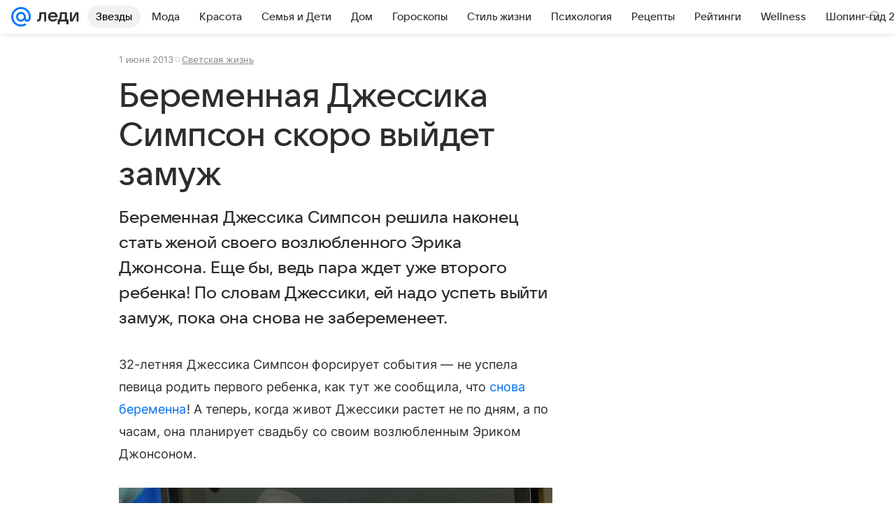

--- FILE ---
content_type: text/plain; charset=utf-8
request_url: https://media-stat.mail.ru/metrics/1.0/
body_size: 661
content:
eyJhbGciOiJkaXIiLCJjdHkiOiJKV1QiLCJlbmMiOiJBMjU2R0NNIiwidHlwIjoiSldUIn0..A0P7SRl4KEVi7KX8.[base64].qsqODvCg4oRYno0RIfalqw